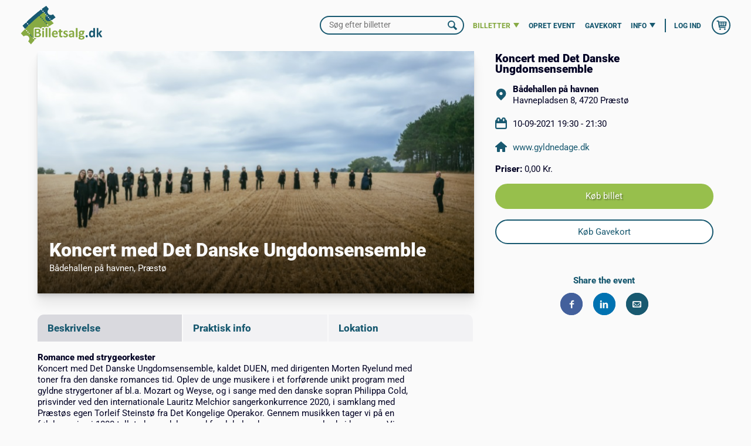

--- FILE ---
content_type: text/html; charset=utf-8
request_url: https://www.billetsalg.dk/Event/Koncert%20med%20Det%20Danske%20Ungdomsensemble/3385
body_size: 10741
content:

<!DOCTYPE html>
<html xmlns="http://www.w3.org/1999/xhtml">
<head><meta charset="utf-8" /><meta name="viewport" content="width=device-width, initial-scale=1" /><meta name="robots" content="follow, index, max-snippet:-1, max-video-preview:-1, max-image-preview:large" /><meta id="metaDescription" name="Description" /><meta id="MetaKeywords" name="Keywords" /><meta property="fb:app_id" content="619111661518985" /><meta name="facebook-domain-verification" content="ari2grymrt241lxfu8xh6v1t15r7db" /><meta name="theme-color" content="#fafafa" /><link rel="shortcut icon" href="/dist/img/favicon.ico" type="image/x-icon" /><link rel="stylesheet" href="/dist/flickity.min.css" /><link rel="stylesheet" href="/include/banner.css" /><link rel="stylesheet" href="/dist/styles.css?rnd=33" /><title>
	Billetsalg.dk ApS
</title>
    <script src="/include/banner.js"></script>

    <script src="https://cdnjs.cloudflare.com/ajax/libs/jquery/3.6.0/jquery.min.js" integrity="sha512-894YE6QWD5I59HgZOGReFYm4dnWc1Qt5NtvYSaNcOP+u1T9qYdvdihz0PPSiiqn/+/3e7Jo4EaG7TubfWGUrMQ==" crossorigin="anonymous" referrerpolicy="no-referrer"></script>
    <script src="/dist/js/global.js"></script>
    <script src="/dist/js/hoverIntent.js"></script>
    <script src="/dist/js/superfish.js"></script>
    <script>
        (function ($) {
            $(document).ready(function () {
                var example = $('#menu-main').superfish({
                });
            });

        })(jQuery);
    </script>

    <script type="text/javascript" src="/path/to/jquery.nailthumb.1.1.js"></script>
    <script src="/path/to/jquery.nailthumb.1.1.min.js" type="text/javascript"></script>    
    <link href="/css/tooltip.css?rnd=31" rel="stylesheet" type="text/css" />
    <script src="/MasterScript/jquery-1.9.1.js" type="text/javascript"></script>
    <script src="/MasterScript/ui.1.10.3.jquery-ui.js" type="text/javascript"></script>
    <link href="/alert/css/alert.css?rnd=2" rel="stylesheet" /><link href="/alert/themes/default/theme.css?rnd=9" rel="stylesheet" />
    <script src="/alert/js/alert.js?rnd=4"></script>
    <link id="stylecrop" rel="stylesheet" type="text/css" />
 
    
    <meta property="og:image" content="/EventImages/e5b0dbdf-f042-4d6e-acc6-58286d9a9f6f.jpg"><meta property="og:url" content="/Event/Koncert%20med%20Det%20Danske%20Ungdomsensemble/3385"><meta property="og:title" content="Koncert med Det Danske Ungdomsensemble"><meta property="og:description" content="Romance med strygeorkester Koncert med Det Danske Ungdomsensemble, kaldet DUEN, med dirigenten Morten Ryelund med toner fra den danske romances tid. Oplev de unge musikere i et forførende unikt progra">

    <style>
        .event__image {
            width: 100%;
        }

        #MainContent_ltextevent ul {
            display: block;
        }

            #MainContent_ltextevent ul li {
                background: none;
                color: #000023;
                font-size: calc(1.38rem + (1.125vw/10));
                font-family: Roboto-Regular,Helvetica,Arial,sans-serif;
            }

        @media only screen and (max-width: 767px) {
            #MainContent_buylink {
                font-size: 20px;
                font-weight: bolder;
                padding-top: 14px;
                padding-bottom: 14px;
            }

            #MainContent_buygiftlink {
                font-size: 20px;
                font-weight: bolder;
                padding-top: 12px;
                padding-bottom: 12px;
            }
        }
    </style>



    <script type="text/javascript">
        $(document).ready(function ()
        {
            $(".search__button").click(function ()
            {               
                window.location.href = "/Billetter?efter=" + $(".search__input").val();
                                            
            });
            $('.search__input').keypress(function (e) {
                if (e.keyCode == 13)
                    $('.search__button').click();
            });
        });
    </script>
    <style>
        #countdown360_countdown
        {
            width:40px;
            margin-top:12px;
        }
    </style>
</head>

<body id="BodyTag" class="site event">
    <div id="cookies-banner" style="display: none;">
        <span>Arrangøren af dette event bruger tredjeparts cookies. Cookiedata kan anvendes til målrettet markedsføring på egne og andres platforme.</span>
        <button id="cookies-reject">Kun nødvendige</button>
        <button id="cookies-accept">Tillad alle</button>
    </div>

    <!-- SVG Icons -->
    <svg display="none" version="1.1" xmlns="http://www.w3.org/2000/svg" xmlns:xlink="http://www.w3.org/1999/xlink">
        <defs>
            <symbol id="icon-arrow-down" viewBox="0 0 20 16">
                <title>Arrow down</title>
                <path d="M10,18,0,2H20Z" transform="translate(0 -2)" />
            </symbol>
            <symbol id="icon-search" viewBox="0 0 20 20">
                <title>Search</title>
                <path id="search-2" data-name="search" d="M19.55,16.92l-4.78-4.78a7.76,7.76,0,0,0,1.14-4.06A8.25,8.25,0,0,0,7.83,0,7.84,7.84,0,0,0,0,7.83,8.24,8.24,0,0,0,8.07,15.9,7.82,7.82,0,0,0,12,14.84l4.8,4.81a1.21,1.21,0,0,0,1.71,0h0l1.19-1.2C20.19,18,20,17.39,19.55,16.92ZM2.41,7.83A5.43,5.43,0,0,1,7.83,2.4a5.85,5.85,0,0,1,5.66,5.66,5.42,5.42,0,0,1-5.41,5.43h0A5.84,5.84,0,0,1,2.41,7.83Z" transform="translate(0 0)" />
            </symbol>
            <symbol id="icon-shopping-cart" viewBox="0 0 20 18.7">
                <title>Shopping cart</title>
                <path d="M19.75,3.09A1,1,0,0,0,19,2.73H4.6L4.4,1.52a1,1,0,0,0-1-.87H1A1,1,0,0,0,1,2.73H2.49l1.94,11.6a.93.93,0,0,0,0,.13l.06.15a1.22,1.22,0,0,0,.12.19l.11.11a.9.9,0,0,0,.2.14l.11.07a1,1,0,0,0,.38.07H16.88a1,1,0,1,0,0-2.07H6.33l-.17-1H17.92a1,1,0,0,0,1-.89l1-7.28A1.06,1.06,0,0,0,19.75,3.09Zm-2,1.72-.29,2.07h-3.7V4.81Zm-5,0V6.88H9.61V4.81Zm0,3.11V10H9.61V7.92ZM8.57,4.81V6.88H5.45l-.15,0L5,4.81ZM5.47,7.92h3.1V10H5.82ZM13.77,10V7.92h3.55L17,10Zm-5.2,7.79A1.56,1.56,0,1,1,7,16.23,1.56,1.56,0,0,1,8.57,17.79Zm9.35,0a1.56,1.56,0,1,1-1.56-1.56A1.56,1.56,0,0,1,17.92,17.79Z" transform="translate(0 -0.65)" />
            </symbol>
            <symbol id="icon-link-arrow-right" viewBox="0 0 38.65 20">
                <title>Link arrow right</title>
                <path d="M979.13,538.54l-8.49-8.5a1.5,1.5,0,0,0-2.13,2.12l5.83,5.83H942.43a1.5,1.5,0,0,0,0,3h32.13l-6,6a1.51,1.51,0,0,0,2.13,2.13l8.49-8.5A1.49,1.49,0,0,0,979.13,538.54Z" transform="translate(-940.93 -529.6)" />
            </symbol>
            <symbol id="icon-facebook" viewBox="0 0 1024 1024">
                <title>facebook</title>
                <path class="path1" d="M768 211.405h-146.227c-17.306 0-36.608 22.733-36.608 53.197v105.574h182.835v150.528h-182.835v452.096h-172.646v-452.045h-156.518v-150.579h156.518v-88.576c0-127.027 88.166-230.4 209.203-230.4h146.278v160.205z" />
            </symbol>
            <symbol id="icon-linkedin" viewBox="0 0 1024 1024">
                <title>linkedin</title>
                <path class="path1" d="M259.891 156.16c0 54.426-40.192 98.509-106.291 98.509-62.208 0-102.4-44.083-102.4-98.509 0-55.706 41.523-98.509 105.011-98.509s102.4 42.803 103.68 98.509zM56.422 966.349v-633.856h197.018v633.856h-197.018zM371.354 534.682c0-79.053-2.611-145.152-5.222-202.189h171.11l9.114 88.166h3.891c25.907-41.523 89.446-102.4 195.738-102.4 129.587 0 226.816 86.835 226.816 273.51v374.63h-197.018v-351.283c0-81.664-28.57-137.421-99.84-137.421-54.426 0-86.784 37.581-101.069 73.882-5.222 12.954-6.502 31.078-6.502 49.254v365.568h-197.018v-431.718z" />
            </symbol>
            <symbol id="icon-facebook-messenger" viewBox="0 0 20 10.73">
                <title>facebook messenger</title>
                <path id="Path_49" data-name="Path 49" class="cls-1" d="M.12,14.17,5,6.51a2.48,2.48,0,0,1,3.41-.77l.16.11,3.85,2.88a1,1,0,0,0,1.19,0L18.75,4.8a.78.78,0,0,1,1.13,1l-4.83,7.66a2.47,2.47,0,0,1-3.41.77.91.91,0,0,1-.16-.11L7.63,11.27a1,1,0,0,0-1.18,0l-5.2,3.94a.77.77,0,0,1-1.09-.16A.77.77,0,0,1,.12,14.17Z" transform="translate(0 -4.64)" />
            </symbol>
            <symbol id="icon-mail" viewBox="0 0 20 14.44">
                <title>mail</title>
                <path d="M17.78,2.78H2.22A2.21,2.21,0,0,0,0,5V15a2.21,2.21,0,0,0,2.22,2.22H17.78A2.21,2.21,0,0,0,20,15V5A2.21,2.21,0,0,0,17.78,2.78ZM7,10.91,8.8,12.46a1.85,1.85,0,0,0,2.4,0L13,10.91l0,0L17,15H3L7.06,11l0,0Zm-4.8,3.3V6.71l4,3.5Zm11.56-4,4-3.5v7.5l-4-4Zm4-5.21v.23l-7.31,6.4a.75.75,0,0,1-.94,0L2.22,5.23V5Z" transform="translate(0 -2.78)"></path>
            </symbol>
            <symbol id="icon-minus" viewBox="0 0 20 5">
                <title>minus</title>
                <path d="M17.5,7.5H2.5a2.5,2.5,0,0,0,0,5h15a2.5,2.5,0,0,0,0-5Z" transform="translate(0 -7.5)" />
            </symbol>
            <symbol id="icon-plus" viewBox="0 0 20 20">
                <title>plus</title>
                <path id="plus" d="M17.5,7.5h-5v-5a2.5,2.5,0,0,0-5,0l.09,5H2.5a2.5,2.5,0,0,0,0,5l5.09-.09L7.5,17.5a2.5,2.5,0,0,0,5,0V12.41l5,.09a2.5,2.5,0,0,0,0-5Z" />
            </symbol>
            <symbol id="icon-info" viewBox="0 0 8.75 20">
                <title>Information</title>
                <path data-name="Path 51" d="M13.55,17.53a4.44,4.44,0,0,1-1.3.23.84.84,0,0,1-.51-.1c-.21-.14-.6-.42.07-1.75l1.25-2.49a4.55,4.55,0,0,0,.31-4A3.34,3.34,0,0,0,11,7.62a6.11,6.11,0,0,0-1.2-.12A6.32,6.32,0,0,0,5.84,8.91a.62.62,0,0,0-.06.88.63.63,0,0,0,.67.18,4.81,4.81,0,0,1,1.3-.24,1,1,0,0,1,.51.1c.21.15.6.43-.07,1.75l-1.25,2.5a4.51,4.51,0,0,0-.3,4A3.3,3.3,0,0,0,9,19.88a6.11,6.11,0,0,0,1.2.12,6.32,6.32,0,0,0,3.93-1.41.62.62,0,0,0-.61-1.06Z" transform="translate(-5.62 0)" />
                <path id="Path_52" data-name="Path 52" d="M13.13,3.13A3.13,3.13,0,1,1,10,0h0A3.13,3.13,0,0,1,13.13,3.13Z" transform="translate(-5.62 0)" />
            </symbol>
            <symbol id="icon-location" viewBox="0 0 16.84 20">
                <title>Location</title>
                <path d="M16,2.43a8.5,8.5,0,0,0-11.9,0,8.18,8.18,0,0,0,0,11.71L10,20,16,14.14A8.18,8.18,0,0,0,16,2.43ZM10,11.05a2.63,2.63,0,1,1,1.86-.77A2.61,2.61,0,0,1,10,11.05Z" transform="translate(-1.58)" />
            </symbol>
            <symbol id="icon-calendar" viewBox="0 0 20 20">
                <title>Calendar</title>
                <path d="M17.78,3.54V3.33a3.34,3.34,0,0,0-6.67,0H8.89a3.34,3.34,0,0,0-6.67,0v.21A3.32,3.32,0,0,0,0,6.67v10A3.34,3.34,0,0,0,3.33,20H16.67A3.34,3.34,0,0,0,20,16.67v-10A3.32,3.32,0,0,0,17.78,3.54Zm-4.45-.21a1.12,1.12,0,0,1,2.23,0V5.56a1.12,1.12,0,0,1-2.23,0Zm-8.89,0a1.12,1.12,0,0,1,2.23,0V5.56a1.12,1.12,0,0,1-2.23,0ZM17.78,16.67a1.11,1.11,0,0,1-1.11,1.11H3.33a1.11,1.11,0,0,1-1.11-1.11V10H17.78Z" />
            </symbol>
            <symbol id="icon-home" viewBox="0 0 20 18">
                <title>Home</title>
                <path d="M10,1S3.81,6.34.36,9.23A1,1,0,0,0,0,10a1,1,0,0,0,1,1H3v7a1,1,0,0,0,1,1H7a1,1,0,0,0,1-1V14h4v4a1,1,0,0,0,1,1h3a1,1,0,0,0,1-1V11h2a1,1,0,0,0,1-1,1,1,0,0,0-.38-.77C16.18,6.34,10,1,10,1Z" transform="translate(0 -1)" />
            </symbol>
            <symbol id="icon-ticket" viewBox="0 0 20 19.8">
                <title>Ticket</title>
                <path d="M19.15,6.16,13.92.93a3,3,0,0,0-4.14,0L.87,9.69A2.83,2.83,0,0,0,0,11.75a2.89,2.89,0,0,0,.85,2.06L6.08,19a2.95,2.95,0,0,0,4.14,0l8.91-8.77a2.91,2.91,0,0,0,0-4.13ZM17.76,8.9,8.85,17.67a1,1,0,0,1-1.39,0L6.21,16.42a1.94,1.94,0,0,0-2.74-2.74L2.23,12.44A1,1,0,0,1,2,11.76a.92.92,0,0,1,.29-.68L11.15,2.3A1,1,0,0,1,11.84,2a1,1,0,0,1,.71.29l1.24,1.24A1.94,1.94,0,0,0,16.53,6.3l1.24,1.24a1,1,0,0,1,.28.68A.92.92,0,0,1,17.76,8.9Zm-8.24,6L5,10.38l5.5-5.29L15,9.62ZM6.37,10.39l3.16,3.16,4.1-3.94L10.47,6.45Z" transform="translate(0 -0.1)" />
            </symbol>
        </defs>
    </svg>
    <!-- SVG Icons End-->

    <div class="site__container">
    
        <div id="ScreenReaderPanel">
	
            <!-- Screen Reader -->
            <ul class="skip-link">
                <li><a href="#nav-primary" class="screen-reader-shortcut">Gå til hoved-navigationen</a></li>
                <li><a href="#main-content" class="screen-reader-shortcut">Gå til hovedindholdet</a></li>
                <li><a href="#nav-gdpr" class="screen-reader-shortcut">Gå til privatlivsinformation</a></li>
            </ul>
        
</div>
    
        <div id="masterheader">
	
        <!-- Site Header-->
        <header class="site__header" itemscope itemtype="https://schema.org/WPHeader">
            <div class="wrap">

                <!-- Site Title and Logo -->
                <div class="site__title--area">
                    <div class="site__id">
                        <a id="site__logo" href="/">
                            <img src="/dist/img/logo.png" alt="site logo" loading="lazy" width="1089" height="511">
                        </a>
                        <h1 class="site__title" itemprop="headline">
                            <a href="/">Billetsalg.dk ApS</a>
                        </h1>
                    </div>
                </div>
                <!-- Site Title and Logo End -->

                <button class="menu__toggle" aria-expanded="false" aria-pressed="false" id="mobile-nav-primary"><span>Menu</span></button>
                <div class="site__header--navigation">

                <!-- Site Search -->
                <div class="search" >
                    <label class="search__label screen-reader-text">Find arrangement</label>
                    <input name="ctl00$searcbox" type="text" id="searcbox" class="search__input" itemprop="query-input" placeholder="Søg efter billetter" />
                    <button class="search__button"><span class="screen-reader-text">Søg</span><svg class="icon-search" aria-label="Søg"><use xlink:href="#icon-search"></use></svg></button>
                </div>  
                <!-- Site Search End -->

                <!-- Primary Site Navigation -->
                <nav id="nav-primary" class="nav nav--primary menu menu--responsive" aria-label="Main" itemscope itemtype="https://schema.org/SiteNavigationElement">
                    <div class="wrap">
                        <ul id="menu-main" class="sf-menu menu--primary js-superfish sf-js-enabled sf-arrows" style="touch-action: pan-y;">
                            <li class="menu__item current"><a href="#" class="menu__item--link" itemprop="url"><span itemprop="name">Billetter</span></a>
                                <svg class="icon-arrow-down" aria-label="Har undermenu"><use xlink:href="#icon-arrow-down"></use></svg>
                                <!-- Sub Menu Navigation -->
                                <ul class="menu--sub">
                                    <li class="menu__item"><a href="/Billetter" class="menu__item--link" itemprop="url"><span itemprop="name">Søg</span></a></li>
                                    <li class="menu__item"><a href="/Arrangementer" class="menu__item--link" itemprop="url"><span itemprop="name">Arrangementer</span></a></li>
                                    <li class="menu__item"><a href="/Attraktioner" class="menu__item--link" itemprop="url"><span itemprop="name">Attraktioner</span></a></li>
                                    <li class="menu__item"><a href="/Oplevelser" class="menu__item--link" itemprop="url"><span itemprop="name">Oplevelser</span></a></li>
                                    <li class="menu__item"><a href="/Musik" class="menu__item--link" itemprop="url"><span itemprop="name">Musik</span></a></li>
                                    <li class="menu__item"><a href="/Sport" class="menu__item--link" itemprop="url"><span itemprop="name">Sport</span></a></li>
                                    <li class="menu__item"><a href="/Teater" class="menu__item--link" itemprop="url"><span itemprop="name">Teater</span></a></li>
                                     <li class="menu__item"><a href="/Foredrag" class="menu__item--link" itemprop="url"><span itemprop="name">Foredrag</span></a></li>
                                    <li class="menu__item"><a href="/Andet" class="menu__item--link" itemprop="url"><span itemprop="name">Andet</span></a></li>
                                    <li class="menu__item"><a href="/Revy" class="menu__item--link" itemprop="url"><span itemprop="name">Revy</span></a></li>
                                </ul>
                                <!-- Sub Menu Navigation End -->
                            </li>
                            <li class="menu__item"><a href="/Klient/Register" class="menu__item--link" itemprop="url"><span itemprop="name">OPRET EVENT</span></a></li>
                            <li class="menu__item"><a href="/Ticket/giftcard/461?giftbox=1" class="menu__item--link" itemprop="url"><span itemprop="name">Gavekort</span></a></li>
                            <li class="menu__item"><a href="#" class="menu__item--link" itemprop="url">
                                <span itemprop="name">Info</span></a>
                                <svg class="icon-arrow-down" aria-label="Har undermenu"><use xlink:href="#icon-arrow-down"></use></svg>
                                <!-- Sub Menu Navigation -->
                                <ul class="menu--sub">
                                    <li class="menu__item"><a href="/Kontakt/os" class="menu__item--link" itemprop="url"><span itemprop="name">Kontakt os</span></a></li>
                                    <li class="menu__item"><a href="/Terms/Conditions" class="menu__item--link" itemprop="url"><span itemprop="name">Gebyrer & Vilkår</span></a></li>
                                    <li class="menu__item"><a href="/TranTerms/TermsBillet" class="menu__item--link" itemprop="url"><span itemprop="name">Overførsel af billetter</span></a></li>
                                     <li class="menu__item"><a href="/Skifte/Gavekortet" class="menu__item--link" itemprop="url"><span itemprop="name">Ombytning af billetter</span></a></li>
                                     <li class="menu__item"><a href="/Billet/System" class="menu__item--link" itemprop="url"><span itemprop="name">Blog</span></a></li>
                                </ul>
                                <!-- Sub Menu Navigation End -->
                            </li>
                            <li class="menu__item menu__login"><a href="/Log/ind" class="menu__item--link" itemprop="url"><span itemprop="name">Log ind</span></a></li>
                            
                        </ul>
                    </div>
                </nav>
                <!-- Primary Site Navigation End -->

                <!-- Shopping Cart -->
                <a href="/Kurv/billet" >
                <button class="shop__cart">
                    <span class="screen-reader-text" >Shopping Cart</span>
                    <span id="lblcount" class="shop__cart--quantity" style="display:block;margin-left:10px;"></span>
                    <svg class="icon-shopping-cart" aria-label="Indkøbskurv"><use xlink:href="#icon-shopping-cart"></use></svg> 
                    <span id="Literal5" class="shop__cart--price" style="display:block;padding-top:50px;margin-left:-19px;"></span>
                    <span class="shop__cart--countdown" aria-label="Nedtælling">500 sekunder</span>
                </button></a>
                <!-- Shopping Cart End-->
                    
                <div id="hidtime" class="right" title="Tid til at nå til betalingen" style="height: 100%; vertical-align: middle;margin-top:-12px;">                                                   
                                                         
                </div>
                </div>
            </div>
        </header>
    <!-- Site Header End -->
    
</div>
        
        
    
    <div class="site__inner" id="WhiteLabelBodyDiv">
        
    </div>
        <form method="post" action="./3385" id="form1">
<div class="aspNetHidden">
<input type="hidden" name="__VIEWSTATE" id="__VIEWSTATE" value="2pDdCqMHHohRCxDnyfEoTBeq8WD3g3HbxFBtugfyakZ5C14ScE6QDHEsKhtqsYu/olJTBF/pjPicVEeNqRQTltVV/Tcw85zrFYq/[base64]/c7xDvtrOfSx92NSnLZ48l+FuqZqYw7m1UPf5CE4FLZMSvhoCSdeaRmSk76bNvC5Yxo3jWXYgI2P/cA8kjrbBEjUSQUMeer5vzWsEbmwv4BeUiNn4Kr6CODHhocA3Y+spBzqaw4ZOWfuuPucXVJ4BuUUXpicN+YEae2MCgiwvrKbVEukfWMOCgJOQY/mGNA4xvy0/+2m4YXIyzD63uaxFOD0GR4myjWXON4riVAIlZahUiUrjew8kehfIYCa6ZtlGipk937HRLrqQhz3p/9gbeH/r2aLS/wa/aEjkZPiUKI+mC2l+ZqxowW3IobLI99x6+KFW9xuOYp0PdUCcxV11yrfxiIZQj2VsjxKkcMI22UB/[base64]/v17G6vFHqtGR2RANZs4giXh2FZGqRstjvAG4jz+pEvmN/srPniWc6jeAf+WAuyDh/bUWVzQubolkl2h7wnTvPxUj4ve539RwH/v2DbrPBS43hbTs8zLIlG5kF+yqsOkJ2hQU9g4O8QPAAy9t9r4cYV3kuLEknlqAT30jJunU7EUrFY1YImcyeUKGyqWgnIeKuK0Wf3+oSBlqz4aQUJk1cJs6dcKvBTihmLIqNgbl1PiRHH8nkAPeovMdr6xW0dzNPZ2sCvG9jBv1pAs0A0nU/2tup/9VnVbqSqww0nFQojZlhtyV7eecBNgedQik0pcphRjHZQGwUZxhd9zJw04XStzbC88t2H6RX31iMbeXaI72VdfcLCLSnSF83BhFj1bKoAYLly1mFq7svvpIYD/bzZQmr6TmoSZT0pa8GnMUXX3uAi5020f6xZFQqJ0xpW1Gfz+BI5fn1yOIQWZkYDEBlDyOOVDeA0Tw5VMMD56rKmKXRFZgYsZaXnmc3nf/EyZ+IlRuWw6ZpEPKaotjREquTkzgZasPkmiQ6HJ54Q4fD8GdWSBFJTvZIDWVHWJwjDt/HIEdXjPeS58ayZbca5Urla8Iip4HVxv9XW0SznIo47GR+WwSOEI6sNBjDlKjEE6mYeXOtcYjag1kEY6vugkx0EPAwzsYe/2YWZJIg3OkSw1U5OsH2n78pbKKkHV2Hduoja8I9aqSKLzlkNu7wroM+ZnyOWnIwMtn1mBaNfowXnDq9h2uix6y7SANluyVCKYSTQtH3EFZFNiC2C2sMd0WkkMSVdnKR9HDY9mh25JUf9/OoepvT9ErJyiFXoI/eDsMc0WA0gLL23Qh0lOreZjvkPsrWSMncrPCIgDvzQHsMXrY52W+FkOdSJui7jP58FTciXIoV7x8Qb5oHyC1svO0hc/[base64]/Wkh1M9l+cxpXUJQIK4llqEE2LTC6maKFIFvkJdx1w79IHK/rxTnIpvlXjfq2LVw29cjjPs4IfX9Awa23ttLdsUfWubqGzgPVoGvzVJuclBxB4QJOC5qhs9raXs0rCN1arps6wmN+IFbPYMSekJi2Vpp3qcDFW36ZHSvsXZYNWedvhjdwRCdRtbrP9X7fj0iGG9dC4UTeJ12WT39XbEMV1XlnZ0Gz1PqYXPVQ8Ol64I/yfsO5zDhgJehNkMyk7vkRvVPVQXTS2dbODnQVGLgfVeU/i9LGO+xaVRMETfrEne+pN/NxPmW9s3kJ/7F0j9RLBtEFSv4LHGXtuNwcgUbPsi0wDyQhNhW1oCVg/[base64]/FrXeKKb7LvyJYg48PCYlqYEbFx4MdSWs/bcdqbpKLRNjvpbF2Ai8EhDraArvZ0NT3Btwy2lX/l6uhs7lg6pWWrGt05oQ/rryiWl403sW1DnlK1w1QIdItuOZuKIyCNpoNLV+HKK8RsYV2XUIHN0LsnYCkFm+byWa/LUBGXbm5J01L1UVlvIRgLuffMBwOCPFaa8LlKPwByIcRxzxS+IR1oCHNtTVP55i558IsH6ofhxz3F4hnrds42RlFnJygJznYvUcmOHMXDJ5Xuru9DWeBfslVx9QpW0T/kwEbesmxl6NmStls3TE86LPKt+A7NA9S/sRluGu2yn4gXD2DBQP+9jUksLNEYLxWhzxWss+COlezPfZSb42rJNVMTZ91qDZC/mu0rwXQI+dzP2obnuQbSop4Z2QYsmn3Kqdt6QLtUn7LpmLMBE6DM9LnVErvxqxcHnt8RubQmjtugFNIwMf47rErmSX6Sdt1L2wupKcQcMrSyTy6+mTbkaW9hZw8C0qQVeQ==" />
</div>

<div class="aspNetHidden">

	<input type="hidden" name="__VIEWSTATEGENERATOR" id="__VIEWSTATEGENERATOR" value="A1EB06C3" />
	<input type="hidden" name="__VIEWSTATEENCRYPTED" id="__VIEWSTATEENCRYPTED" value="" />
</div>
            <input type="hidden" name="ctl00$hidlang" id="hidlang" />
            
    <!-- Site Inner -->
    <div class="site__inner">
        <div class="wrap">
            <!-- Featured Image Start -->
            <div class="event__featured">
                <div class="event__featured--header">
                    <h2>
                        <span id="MainContent_lblimgevent">Koncert med Det Danske Ungdomsensemble</span></h2>
                    <p>
                        <span id="MainContent_lbvenuename">Bådehallen på havnen</span><span id="MainContent_lblcity">, Præstø</span>
                    </p>
                </div>
                <figure class="event__image">
                    <div class="event__image--gradient"></div>

                    <img src="/EventImages/e5b0dbdf-f042-4d6e-acc6-58286d9a9f6f.jpg" id="MainContent_picevent" loading="lazy" width="1600" height="1067" alt="" />
                </figure>
            </div>
            <!-- Featured Image End -->
            <main id="main-content" class="content">
                <!-- Main Article Start -->
                <article class="event__main" aria-label="" itemscope itemtype="https://schema.org/CreativeWork">
                    <!-- Tabs Start -->
                    <section class="tab-panels">
                        <!-- Tabs Controles Start -->
                        <ul class="tabs">
                            <li class="active" rel="panel-1">
                                <span id="MainContent_Label2">Beskrivelse</span></li>
                            <li rel="panel-2">
                                <span id="MainContent_Label3">Praktisk info</span></li>
                            <li rel="panel-3">
                                <span id="MainContent_Label4">Lokation</span></li>
                        </ul>
                        <!-- Tabs Controles End -->
                        <!-- Tabs Content Start -->
                        <div id="panel-1" class="panel active">
                            <span id="MainContent_ltextevent"><p><b>Romance med strygeorkester <br /></b>Koncert med Det Danske Ungdomsensemble, kaldet DUEN, med dirigenten Morten Ryelund med toner fra den danske romances tid. Oplev de unge musikere i et forførende unikt program med gyldne strygertoner af bl.a. Mozart og Weyse, og i sange med den danske sopran Philippa Cold, prisvinder ved den internationale Lauritz Melchior sangerkonkurrence 2020, i samklang med Præstøs egen Torleif Steinstø fra Det Kongelige Operakor. Gennem musikken tager vi på en følelsesrejse i 1800-tallets begyndelse med forelskelse, begær, sorg og glæde i bagagen. Vi ses til Gyldne Dage</p></span>
                        </div>
                        <div id="panel-2" class="panel">
                            <p><span style="font-weight: bolder;">Bemærk venligst:<br /></span>Husk at du kan opnå rabat på billetprisen, hvis du tilkøber et Gyldne dage badge.<br /><a href="../../Event/Gyldne%20Dage%20I%20Pr%C3%A6st%C3%B8%20-%20K%C3%B8b%20af%20badge/3382" target="_blank" rel="noopener">Følg dette link og køb dit Gyldne Dage badge -></a><br /><br /><a href="../../gyldne%20dage" target="_blank" rel="noopener">Følg dette link og se alle de events du kan købe billet til -></a><br /><br /><span style="font-weight: bolder;">Der skal fremvises gyldigt coronapas ved ankomst!</span></p>
                        </div>
                        <div id="panel-3" class="panel">
                            <p class="event__meta--location">
                                <strong><span itemprop="name">
                                    Bådehallen på havnen</span></strong><br>
                                <span itemprop="streetAddress">
                                    <span id="MainContent_laddress">Havnepladsen 8, 4720 Præstø</span></span>
                            </p>
                            <!-- Google Map -->
                            <div id="MainContent_Panel1">
	
                            <iframe name='testiFrame' id='runtimeIFrame'  frameborder='no' scrolling='auto'   src='https://www.google.com/maps/embed/v1/place?key=AIzaSyAB4mJ06gtC6VoPrsSmQw5SzHo85pmm7xM&q=Havnepladsen+8,4720+Præstø' style='left:0; background-color: beige;width:100%;height:400px;'></iframe>
</div>
                             
                            <!-- Google Map End -->
                        </div>
                        <!-- Tabs Content End -->
                    </section>
                    <!-- Tabs End -->
                </article>
                <!-- Main Article Start End -->
            </main>

            <!-- Aside Start -->
            <aside class="event__buttons">
                <h3>
                    <span id="MainContent_lblheader" class="spanh3">Koncert med Det Danske Ungdomsensemble</span></h3>
                <div class="event__icon--location">
                    <svg class="icon-location" aria-label="Location">
                        <use xlink:href="#icon-location"></use>
                    </svg>
                    <p class="event__meta--location">
                        <strong><span itemprop="name">
                            <span id="MainContent_lblvenuename1">Bådehallen på havnen</span></span></strong><br>
                        <span itemprop="streetAddress">
                            <span id="MainContent_laddress1">Havnepladsen 8, 4720 Præstø</span></span>
                    </p>
                </div>
                <div class="event__icon--dates">
                    <svg class="icon-calendar" aria-label="Calendar">
                        <use xlink:href="#icon-calendar"></use>
                    </svg>
                    <p><span itemprop="startDate" content="">
                        10-09-2021 19:30 - 21:30</span></p>
                </div>
                <div class="event__icon--website">
                    <svg class="icon-home" aria-label="">
                        <use xlink:href="#icon-home"></use>
                    </svg>
                    <p><a href="https://www.gyldnedage.dk" id="MainContent_clientsitelink" target="_blank">
                        <span id="MainContent_lsite">www.gyldnedage.dk</span></a></p>
                </div>
                <p class="event__meta--prices"><strong>
                    <span id="MainContent_Label5">Priser:</span></strong>
                    <span id="MainContent_lblminprice">0,00 Kr.</span></p>
                <a href="/Ticket/Koncert%20med%20Det%20Danske%20Ungdomsensemble/3385" id="MainContent_buylink" class="button button__event">
                    <span id="MainContent_lbbuy">Køb billet</span></a>
                <a href="/Ticket/Koncert%20med%20Det%20Danske%20Ungdomsensemble/3385?giftbox=1" id="MainContent_buygiftlink" class="button button__giftcard">
                    <span id="MainContent_Label1">Køb Gavekort</span></a>
                <div class="some__header">
                    
                    
                </div>
                 <div id="MainContent_pnlsharefun">
	

                <p class="some__header"><strong>Share the event</strong></p>
                <div class="some">

                    <a href="https://www.facebook.com/sharer/sharer.php?u=https://www.billetsalg.dk/Event/Koncert%20med%20Det%20Danske%20Ungdomsensemble/3385" id="MainContent_facebookshare" class="some__icon some__icon--facebook"><span class="some__icon some__icon--facebook">
                        <svg class="icon-facebook" aria-label="Facebook">
                            <use xlink:href="#icon-facebook"></use>
                        </svg>
                    </span></a>



                    <a href="https://www.linkedin.com/feed/?shareActive=true&text=https://www.billetsalg.dk/3385" id="MainContent_linkedinbi" class="some__icon some__icon--linkedin"><span class="some__icon some__icon--linkedin">
                        <svg class="icon-linkedin" aria-label="LinkedIn">
                            <use xlink:href="#icon-linkedin"></use>
                        </svg>
                    </span></a>
                    <a href="mailto:?subject=Billetsalg.dk%20ApS&amp;body=https://www.billetsalg.dk/Event/Koncert%20med%20Det%20Danske%20Ungdomsensemble/3385" id="MainContent_mailcontact" class="some__icon some__icon--mail" target="_blank"><span class="some__icon some__icon--mail">
                        <svg class="icon-mail" aria-label="Mail">
                            <use xlink:href="#icon-mail"></use>
                        </svg>
                    </span></a>
                </div> 
</div>
            </aside>
            <!-- Aside Start End -->

        </div>

    </div>
    <!-- Site Inner End -->
    
    <style>
        iframe {
            height: 200px;
            max-width: 100%;
        }

        @media only screen and (min-width: 37em) {
            iframe {
                height: 300px;
                max-width: 100%;
            }
        }

        @media only screen and (min-width: 64em) {
            iframe {
                height: 400px;
                max-width: 100%;
            }
        }
    </style>

        </form>

    </div>

     <div id="masterfooter">
	
        <!-- Site Footer -->
        <footer class="site__footer">
            <div class="wrap">
                <section>
                    <h4>Billetsalg.dk</h4>
                    <p style="color:black;">CVR-nr: 10147751</p>
                    <img src="/images/newpayment1.png" loading="lazy" width="" height="">
                </section>
                <section>
                    <h4>Info til billetkøbere</h4>
                    <nav class="nav menu__footer">
                        <ul>
                            <li class="menu__item"><a href="/Kontakt/os" class="menu__item--link" itemprop="url"><span itemprop="name">Kontakt os</span></a></li>
                        </ul>
                    </nav>
                </section>
                <section>
                    <h4>GDPR</h4>
                    <nav class="nav menu__footer">
                        <ul>
                           <li class="menu__item"><a href="/Terms/Conditions" class="menu__item--link" itemprop="url"><span itemprop="name">Gebyrer & Vilkår</span></a></li>
                        </ul>
                    </nav>
                </section>
                <section>
                    <h4>Find os på</h4>
                    <div class="some">
                       <a class="some__icon" href="https://www.facebook.com/billetsalg" > <span class="some__icon"><svg class="icon-facebook" aria-label="Facebook"><use xlink:href="#icon-facebook"></use></svg></span></a>
                       <a href="https://www.linkedin.com/company/billetsalg-dk-aps" ><span class="some__icon"><svg class="icon-linkedin" aria-label="LinkedIn"><use xlink:href="#icon-linkedin"></use></svg></span></a>
                       <a href="https://www.instagram.com/billetsalg.dk" style="margin-left:20px;width:38px;height:38px;" ><img src="/images/instabill.png" class="scale" alt="" /></a>
                    </div>
                    <br />
                    <div id="pnlshare">
		
                        <div id="fb-root"></div>
                        <div class="fb-like" data-href="https://www.facebook.com/billetsalg" data-width="" data-layout="button" data-action="like" data-size="small" data-show-faces="false" data-share="false">
                        </div>
                    
	</div>
                </section>
            </div>
            <div class="socket">
                <p>Copyright © 2026</p>
            </div>
        </footer>
    <!-- Site Footer End -->
    
</div>
    
    

    

    <script src="https://cdnjs.cloudflare.com/ajax/libs/flickity/2.3.0/flickity.pkgd.min.js" integrity="sha512-+m9auGg9ZwnDc37W8RSsLhzKBLVOYsf5BKzSpYrYhQQk6hItXOhBFKHuHbMCpoABCUO6l4HVK+dFwxMIME3E7Q==" crossorigin="anonymous" referrerpolicy="no-referrer"></script>
</body>
</html>


--- FILE ---
content_type: text/css
request_url: https://www.billetsalg.dk/css/tooltip.css?rnd=31
body_size: 542
content:
.help-tip {
    top: 18px;
    right: 18px;
    text-align: center;
    background-color: #BCDBEA;
    border-radius: 50%;
    width: 24px;
    height: 24px;
    font-size: 14px;
    line-height: 26px;
    cursor: default;
    float: right;
}

.help-tip:before {
    content: '?';
    font-weight: bold;
    color: #fff;
}

.help-tip:hover p {
    display: block;
    transform-origin: 100% 0%;
    -webkit-animation: fadeIn 0.3s ease-in-out;
    animation: fadeIn 0.3s ease-in-out;
}

.help-tip p { /* The tooltip */
    display: none;
    text-align: left;
    background-color: #1E2021;
    padding: 10px;
    width: 350px;
    position: relative;
    border-radius: 3px;
    box-shadow: 1px 1px 1px rgba(0, 0, 0, 0.2);
    right: -30px;
    color: #FFF;
    font-size: 10px;
    line-height: 1.4;
    top: -25px;
    z-index:1;
}

    .help-tip p:before { /* The pointer of the tooltip */
        position: absolute;
        content: '';
        width: 0;
        height: 0px;
        border: 6px solid transparent;
        border-bottom-color: #1E2021;
        right: 23px;
        top: 0px;
        left: -5px;
    }

    .help-tip p:after { /* Prevents the tooltip from being hidden */
        width: 100%;
        height: 40px;
        content: '';
        position: absolute;
        top: -40px;
        left: 0;
    }

/* CSS animation */

@-webkit-keyframes fadeIn {
    0% {
        opacity: 0;
        transform: scale(0.6);
    }

    100% {
        opacity: 100%;
        transform: scale(1);
    }
}

@keyframes fadeIn {
    0% {
        opacity: 0;
    }

    100% {
        opacity: 100%;
    }
}
.sizetip {
    height: 17px;
    background-color: transparent;
    font-size: 0px;
    background-image: url(../../images/alertclock.png?rnd=1)
}
.csiteintip {
    width: 17px;
    height: 16px;
    line-height: 18px;
    float: left;
    margin-left: 5px;
}
.siteintip {
    width: 17px;
    height: 16px;
    line-height: 18px;
    float: left;
    margin-left: 5px;
}

@media only screen and (min-width: 375px) and (max-width: 667px) 
{

    .help-tip p { /* The tooltip */
        right: 184px;
        top: 6px;
    }

        .help-tip p:before { /* The pointer of the tooltip */
            top: -11px;
            left: 190px;
        }
    .siteintip p { /* The tooltip */
        right: 90px;
        width: 300px;
    }

        .siteintip p:before { /* The pointer of the tooltip */
            top: -11px;
            left: 90px;
        }

    .siteintip {
        width: 13px;
        height: 12px;
        line-height: 11px;
        font-size: 9px;
    }
        .csiteintip
        {
            width:13px;
            height:12px;
            line-height:11px;
            font-size:9px;
        }
    .csiteintip p { /* The tooltip */
        right: 50px;
        width: 300px;
    }

        .csiteintip p:before { /* The pointer of the tooltip */
            top: -11px;
            left: 50px;
        }
    /*.sizetip {
        background-image: url(../../images/salertclock.png);
       
    }*/
    .sizetip p { /* The tooltip */
        width: 300px;
    }
    
}
@media only screen and (min-width: 414px) and (max-width: 736px) 
{

    .help-tip p { /* The tooltip */
        right: 184px;
        top: 6px;
    }

        .help-tip p:before { /* The pointer of the tooltip */
            top: -11px;
            left: 190px;
        }
    .siteintip p { /* The tooltip */
        right: 90px;
        width:300px;
    }
        .siteintip p:before { /* The pointer of the tooltip */
            top: -11px;
            left: 90px;
        }
    .siteintip {
        width: 13px;
        height: 12px;
        line-height: 11px;
        font-size: 9px;
    }
    .csiteintip {
        width: 13px;
        height: 12px;
        line-height: 11px;
        font-size: 9px;
    }
    .csiteintip p { /* The tooltip */
        right: 50px;
        width: 300px;
    }

        .csiteintip p:before { /* The pointer of the tooltip */
            top: -11px;
            left: 50px;
        }

    /*.sizetip {
        background-image: url(../../images/salertclock.png);
      
    }*/
    .sizetip p { /* The tooltip */
        
        width: 300px;
    }
    
}



--- FILE ---
content_type: text/css
request_url: https://www.billetsalg.dk/alert/css/alert.css?rnd=2
body_size: 1134
content:
/*!****************************
 *                            *
 *  Smart Alert               *
 *                            *
 *  Code: Lukas Prvy          *
 *  Design: Pierre Borodin    *
 *                            *
 ******************************/


/* =====[ CORE STYLES ]========================================================================== */

/* -----[ OVERLAY ]------------------------------------------------------------------------------ */

#smartAlert {
    position: absolute;
    visibility: hidden;
    top: 0;
    left: 0;
    right: 0;
    bottom: 0;
    z-index: 1000;
}

body > #smartAlert {
    position: fixed;
}

/* -----[ BOX ]---------------------------------------------------------------------------------- */

#smartAlertBox {
    overflow: hidden;
    position: absolute;
}

/* -----[ HEADER ]------------------------------------------------------------------------------- */

#smartAlertHeader {
    position: relative;
}

#smartAlert[data-draggable="true"] #smartAlertHeader {
    cursor: move;
    display:none;
}

#smartAlert[data-ie="7"] #smartAlertHeader {
    width: expression((
        this.parentNode.clientWidth -
        parseInt(this.currentStyle['paddingLeft']) -
        parseInt(this.currentStyle['paddingRight'])
    ) + 'px');
}

#smartAlertTitle {
    text-align: left;
}

#smartAlertClose {
    display: none;
    position: absolute;
    cursor: pointer;
}

#smartAlert[data-cancel="true"] #smartAlertClose {
    display: none;
}

/* -----[ BODY ]--------------------------------------------------------------------------------- */

#smartAlertBody {
    display: table;
    width: 100%;
}

#smartAlert[data-ie="7"] #smartAlertBody {
    display: block;
    border-collapse: collapse;
    border-spacing: 0;
    width: auto;
    width: expression(this.parentNode.clientWidth + 'px');
}

#smartAlert[data-ie="7"] #smartAlertBody,
#smartAlert[data-ie="7"] #smartAlertBody td {
    margin: 0;
    padding: 0;
    outline: 0;
    border: none;
    font-weight: inherit;
    font-style: inherit;
    font-size: 100%;
    font-family: inherit;
    vertical-align: baseline;
}

/* -----[ ICONS ]-------------------------------------------------------------------------------- */

#smartAlertIcon {
    display: table-cell;
    background-position: center center;
    background-repeat: no-repeat;
}

#smartAlert[data-icon="false"] #smartAlertIcon {
    display: none;
}

/* -----[ CONTENT ]------------------------------------------------------------------------------ */

#smartAlertContent {
    display: table-cell;
    vertical-align: middle;
}

#smartAlert[data-align="left"] #smartAlertContent {
    text-align: left;
}

#smartAlert[data-align="center"] #smartAlertContent {
    text-align: center;
}

#smartAlert[data-align="right"] #smartAlertContent {
    text-align: right;
}

#smartAlert[data-ie="7"] #smartAlertContent {
    word-wrap: break-word;
}

#smartAlertPrompt {
    display: block;
    width: 100%;
    outline: none;
    box-sizing: border-box;
    -webkit-box-sizing: border-box;
    -moz-box-sizing: border-box;
}

/* -----[ BUTTONS ]------------------------------------------------------------------------------ */

#smartAlertButtons {
    position: relative;
    text-align: center;
}

#smartAlert[data-ie="7"] #smartAlertButtons {
    width: expression((
        this.parentNode.clientWidth -
        parseInt(this.currentStyle['paddingLeft']) -
        parseInt(this.currentStyle['paddingRight'])
    ) + 'px');
}

.smartAlertButton {
    display: inline-block;
    cursor: pointer;
    user-select: none;
    -webkit-user-select: none;
    -moz-user-select: none;
    -ms-user-select: none;
    -o-user-select: none;
}

#smartAlert[data-ie="8"] .smartAlertButton {
    position: relative;
}

#smartAlert[data-ie="7"] .smartAlertButton {
    display: inline;
    width: 1px;
}

.smartAlertButton:first-child,
.smartAlertButton.pie_first-child {
    margin-left: 0;
}

/* -----[ CSS3 PIE ]----------------------------------------------------------------------------- */

#smartAlert[data-pie="htc"],
#smartAlert[data-pie="htc"] #smartAlertBox,
#smartAlert[data-pie="htc"] #smartAlertHeader,
#smartAlert[data-pie="htc"] #smartAlertContent,
#smartAlert[data-pie="htc"] #smartAlertScrollBar,
#smartAlert[data-pie="htc"] #smartAlertScrollDrag,
#smartAlert[data-pie="htc"] #smartAlertButtons,
#smartAlert[data-pie="htc"] #smartAlertButton,
#smartAlert[data-pie="htc"] .smartAlertButton {
    behavior: url(alert/css/PIE.htc);
}

#smartAlert[data-pie="php"],
#smartAlert[data-pie="php"] #smartAlertBox,
#smartAlert[data-pie="php"] #smartAlertHeader,
#smartAlert[data-pie="php"] #smartAlertContent,
#smartAlert[data-pie="php"] #smartAlertScrollBar,
#smartAlert[data-pie="php"] #smartAlertScrollDrag,
#smartAlert[data-pie="php"] #smartAlertButtons,
#smartAlert[data-pie="php"] #smartAlertButton,
#smartAlert[data-pie="php"] .smartAlertButton {
    behavior: url(alert/css/PIE.php);
}

/* =====[ MALIHU CUSTOM SCROLLBAR ]============================================================== */

.mCSB_container{width:auto;margin-right:30px;overflow:hidden}.mCSB_container.mCS_no_scrollbar{margin-right:0}.mCS_disabled>.mCustomScrollBox>.mCSB_container.mCS_no_scrollbar,.mCS_destroyed>.mCustomScrollBox>.mCSB_container.mCS_no_scrollbar{margin-right:30px}.mCustomScrollBox>.mCSB_scrollTools{width:16px;height:100%;top:0;right:0}.mCSB_scrollTools .mCSB_draggerContainer{position:absolute;top:0;left:0;bottom:0;right:0;height:auto}.mCSB_scrollTools a+.mCSB_draggerContainer{margin:20px 0}.mCSB_scrollTools .mCSB_draggerRail{width:2px;height:100%;margin:0 auto;-webkit-border-radius:10px;-moz-border-radius:10px;border-radius:10px}.mCSB_scrollTools .mCSB_dragger{cursor:pointer;width:100%;height:30px}.mCSB_scrollTools .mCSB_dragger .mCSB_dragger_bar{width:4px;height:100%;margin:0 auto;-webkit-border-radius:10px;-moz-border-radius:10px;border-radius:10px;text-align:center}.mCustomScrollBox>.mCSB_scrollTools{opacity:.75;filter:"alpha(opacity=75)";-ms-filter:"alpha(opacity=75)"}.mCustomScrollBox:hover>.mCSB_scrollTools{opacity:1;filter:"alpha(opacity=100)";-ms-filter:"alpha(opacity=100)"}.mCSB_scrollTools .mCSB_draggerRail{background:#000;background:rgba(0,0,0,0.4);filter:"alpha(opacity=40)";-ms-filter:"alpha(opacity=40)"}.mCSB_scrollTools .mCSB_dragger .mCSB_dragger_bar{background:#fff;background:rgba(255,255,255,0.75);filter:"alpha(opacity=75)";-ms-filter:"alpha(opacity=75)"}.mCSB_scrollTools .mCSB_dragger:hover .mCSB_dragger_bar{background:rgba(255,255,255,0.85);filter:"alpha(opacity=85)";-ms-filter:"alpha(opacity=85)"}.mCSB_scrollTools .mCSB_dragger:active .mCSB_dragger_bar,.mCSB_scrollTools .mCSB_dragger.mCSB_dragger_onDrag .mCSB_dragger_bar{background:rgba(255,255,255,0.9);filter:"alpha(opacity=90)";-ms-filter:"alpha(opacity=90)"}.mCustomScrollBox{max-width:none !important;}